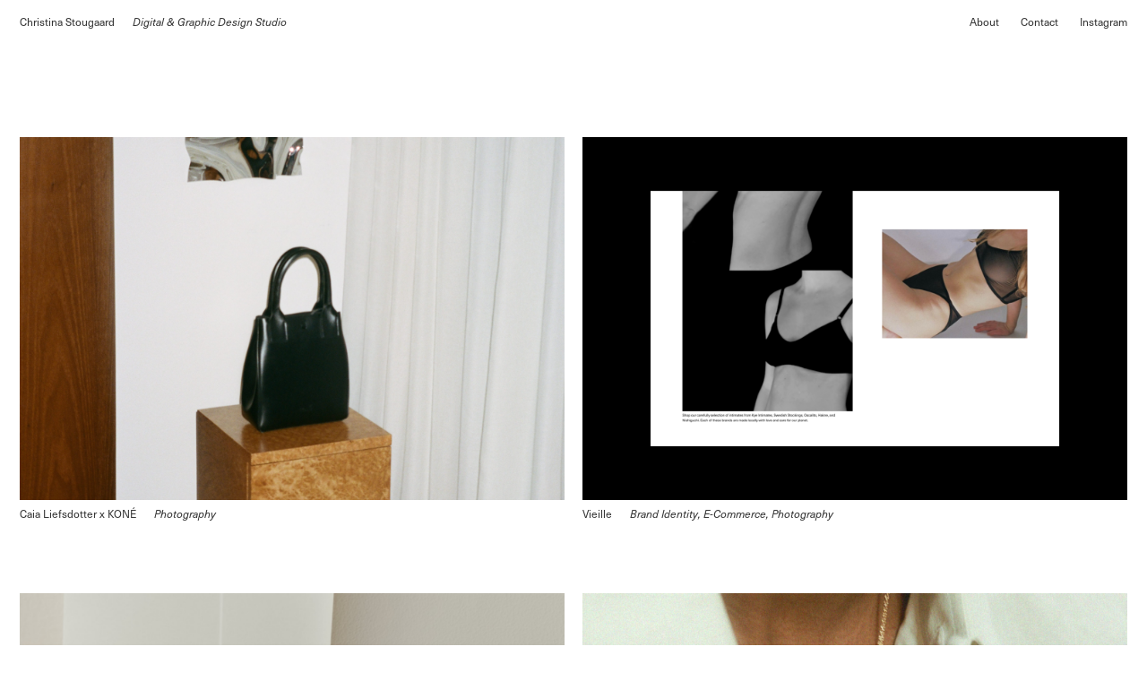

--- FILE ---
content_type: text/html; charset=UTF-8
request_url: https://christinastougaard.dk/
body_size: 5629
content:
<!DOCTYPE html>
<html lang="en-US">

<head>
  <meta charset="UTF-8">
  <meta name="viewport" content="width=device-width, initial-scale=1">
  <link rel="profile" href="http://gmpg.org/xfn/11">
  <link rel="pingback" href="https://christinastougaard.dk/xmlrpc.php">
  <link rel="stylesheet" href="https://use.typekit.net/ltj0tkl.css" rel="preload" as="font">

  <link rel="icon"
    href="https://christinastougaard.dk/wp-content/themes/christinastougaard/static/img/cropped-CHRISTINA_STOUGAARD_FAVICON-32x32.jpg"
    sizes="32x32" />
  <link rel="icon"
    href="https://christinastougaard.dk/wp-content/themes/christinastougaard/static/img/cropped-CHRISTINA_STOUGAARD_FAVICON-192x192.jpg"
    sizes="192x192" />
  <link rel="apple-touch-icon"
    href="https://christinastougaard.dk/wp-content/themes/christinastougaard/static/img/cropped-CHRISTINA_STOUGAARD_FAVICON-180x180.jpg" />
  <meta name="msapplication-TileImage"
    content="https://christinastougaard.dk/wp-content/themes/christinastougaard/static/img/cropped-CHRISTINA_STOUGAARD_FAVICON-270x270.jpg" />

  <script>
  document.documentElement.className += ' js-enabled';
  </script>
  <meta name='robots' content='index, follow, max-image-preview:large, max-snippet:-1, max-video-preview:-1' />

	<!-- This site is optimized with the Yoast SEO plugin v17.3 - https://yoast.com/wordpress/plugins/seo/ -->
	<title>Christina Stougaard</title>
	<meta name="description" content="Digital and graphic design studio, creating brand identity, editorial design, and digital experiences for the fashion and luxury industry." />
	<link rel="canonical" href="https://christinastougaard.dk/" />
	<meta property="og:locale" content="en_US" />
	<meta property="og:type" content="website" />
	<meta property="og:title" content="Christina Stougaard" />
	<meta property="og:description" content="Digital and graphic design studio, creating brand identity, editorial design, and digital experiences for the fashion and luxury industry." />
	<meta property="og:url" content="https://christinastougaard.dk/" />
	<meta property="og:site_name" content="Christina Stougaard" />
	<meta property="article:modified_time" content="2021-10-12T21:08:31+00:00" />
	<meta name="twitter:card" content="summary_large_image" />
	<script type="application/ld+json" class="yoast-schema-graph">{"@context":"https://schema.org","@graph":[{"@type":"WebSite","@id":"https://christinastougaard.dk/#website","url":"https://christinastougaard.dk/","name":"Christina Stougaard","description":"","potentialAction":[{"@type":"SearchAction","target":{"@type":"EntryPoint","urlTemplate":"https://christinastougaard.dk/?s={search_term_string}"},"query-input":"required name=search_term_string"}],"inLanguage":"en-US"},{"@type":"WebPage","@id":"https://christinastougaard.dk/#webpage","url":"https://christinastougaard.dk/","name":"Christina Stougaard","isPartOf":{"@id":"https://christinastougaard.dk/#website"},"datePublished":"2021-10-04T20:59:52+00:00","dateModified":"2021-10-12T21:08:31+00:00","description":"Digital and graphic design studio, creating brand identity, editorial design, and digital experiences for the fashion and luxury industry.","breadcrumb":{"@id":"https://christinastougaard.dk/#breadcrumb"},"inLanguage":"en-US","potentialAction":[{"@type":"ReadAction","target":["https://christinastougaard.dk/"]}]},{"@type":"BreadcrumbList","@id":"https://christinastougaard.dk/#breadcrumb","itemListElement":[{"@type":"ListItem","position":1,"name":"Home"}]}]}</script>
	<!-- / Yoast SEO plugin. -->


<link rel='dns-prefetch' href='//s.w.org' />
<link rel="alternate" type="application/rss+xml" title="Christina Stougaard &raquo; Feed" href="https://christinastougaard.dk/feed/" />
<link rel="alternate" type="application/rss+xml" title="Christina Stougaard &raquo; Comments Feed" href="https://christinastougaard.dk/comments/feed/" />
		<script type="text/javascript">
			window._wpemojiSettings = {"baseUrl":"https:\/\/s.w.org\/images\/core\/emoji\/13.1.0\/72x72\/","ext":".png","svgUrl":"https:\/\/s.w.org\/images\/core\/emoji\/13.1.0\/svg\/","svgExt":".svg","source":{"wpemoji":"https:\/\/christinastougaard.dk\/wp-includes\/js\/wp-emoji.js?ver=5.8.12","twemoji":"https:\/\/christinastougaard.dk\/wp-includes\/js\/twemoji.js?ver=5.8.12"}};
			/**
 * @output wp-includes/js/wp-emoji-loader.js
 */

( function( window, document, settings ) {
	var src, ready, ii, tests;

	// Create a canvas element for testing native browser support of emoji.
	var canvas = document.createElement( 'canvas' );
	var context = canvas.getContext && canvas.getContext( '2d' );

	/**
	 * Checks if two sets of Emoji characters render the same visually.
	 *
	 * @since 4.9.0
	 *
	 * @private
	 *
	 * @param {number[]} set1 Set of Emoji character codes.
	 * @param {number[]} set2 Set of Emoji character codes.
	 *
	 * @return {boolean} True if the two sets render the same.
	 */
	function emojiSetsRenderIdentically( set1, set2 ) {
		var stringFromCharCode = String.fromCharCode;

		// Cleanup from previous test.
		context.clearRect( 0, 0, canvas.width, canvas.height );
		context.fillText( stringFromCharCode.apply( this, set1 ), 0, 0 );
		var rendered1 = canvas.toDataURL();

		// Cleanup from previous test.
		context.clearRect( 0, 0, canvas.width, canvas.height );
		context.fillText( stringFromCharCode.apply( this, set2 ), 0, 0 );
		var rendered2 = canvas.toDataURL();

		return rendered1 === rendered2;
	}

	/**
	 * Detects if the browser supports rendering emoji or flag emoji.
	 *
	 * Flag emoji are a single glyph made of two characters, so some browsers
	 * (notably, Firefox OS X) don't support them.
	 *
	 * @since 4.2.0
	 *
	 * @private
	 *
	 * @param {string} type Whether to test for support of "flag" or "emoji".
	 *
	 * @return {boolean} True if the browser can render emoji, false if it cannot.
	 */
	function browserSupportsEmoji( type ) {
		var isIdentical;

		if ( ! context || ! context.fillText ) {
			return false;
		}

		/*
		 * Chrome on OS X added native emoji rendering in M41. Unfortunately,
		 * it doesn't work when the font is bolder than 500 weight. So, we
		 * check for bold rendering support to avoid invisible emoji in Chrome.
		 */
		context.textBaseline = 'top';
		context.font = '600 32px Arial';

		switch ( type ) {
			case 'flag':
				/*
				 * Test for Transgender flag compatibility. This flag is shortlisted for the Emoji 13 spec,
				 * but has landed in Twemoji early, so we can add support for it, too.
				 *
				 * To test for support, we try to render it, and compare the rendering to how it would look if
				 * the browser doesn't render it correctly (white flag emoji + transgender symbol).
				 */
				isIdentical = emojiSetsRenderIdentically(
					[ 0x1F3F3, 0xFE0F, 0x200D, 0x26A7, 0xFE0F ],
					[ 0x1F3F3, 0xFE0F, 0x200B, 0x26A7, 0xFE0F ]
				);

				if ( isIdentical ) {
					return false;
				}

				/*
				 * Test for UN flag compatibility. This is the least supported of the letter locale flags,
				 * so gives us an easy test for full support.
				 *
				 * To test for support, we try to render it, and compare the rendering to how it would look if
				 * the browser doesn't render it correctly ([U] + [N]).
				 */
				isIdentical = emojiSetsRenderIdentically(
					[ 0xD83C, 0xDDFA, 0xD83C, 0xDDF3 ],
					[ 0xD83C, 0xDDFA, 0x200B, 0xD83C, 0xDDF3 ]
				);

				if ( isIdentical ) {
					return false;
				}

				/*
				 * Test for English flag compatibility. England is a country in the United Kingdom, it
				 * does not have a two letter locale code but rather an five letter sub-division code.
				 *
				 * To test for support, we try to render it, and compare the rendering to how it would look if
				 * the browser doesn't render it correctly (black flag emoji + [G] + [B] + [E] + [N] + [G]).
				 */
				isIdentical = emojiSetsRenderIdentically(
					[ 0xD83C, 0xDFF4, 0xDB40, 0xDC67, 0xDB40, 0xDC62, 0xDB40, 0xDC65, 0xDB40, 0xDC6E, 0xDB40, 0xDC67, 0xDB40, 0xDC7F ],
					[ 0xD83C, 0xDFF4, 0x200B, 0xDB40, 0xDC67, 0x200B, 0xDB40, 0xDC62, 0x200B, 0xDB40, 0xDC65, 0x200B, 0xDB40, 0xDC6E, 0x200B, 0xDB40, 0xDC67, 0x200B, 0xDB40, 0xDC7F ]
				);

				return ! isIdentical;
			case 'emoji':
				/*
				 * Burning Love: Just a hunk, a hunk of burnin' love.
				 *
				 *  To test for Emoji 13.1 support, try to render a new emoji: Heart on Fire!
				 *
				 * The Heart on Fire emoji is a ZWJ sequence combining ❤️ Red Heart, a Zero Width Joiner and 🔥 Fire.
				 *
				 * 0x2764, 0xfe0f == Red Heart emoji.
				 * 0x200D == Zero-Width Joiner (ZWJ) that links the two code points for the new emoji or
				 * 0x200B == Zero-Width Space (ZWS) that is rendered for clients not supporting the new emoji.
				 * 0xD83D, 0xDD25 == Fire.
				 *
				 * When updating this test for future Emoji releases, ensure that individual emoji that make up the
				 * sequence come from older emoji standards.
				 */
				isIdentical = emojiSetsRenderIdentically(
					[0x2764, 0xfe0f, 0x200D, 0xD83D, 0xDD25],
					[0x2764, 0xfe0f, 0x200B, 0xD83D, 0xDD25]
				);

				return ! isIdentical;
		}

		return false;
	}

	/**
	 * Adds a script to the head of the document.
	 *
	 * @ignore
	 *
	 * @since 4.2.0
	 *
	 * @param {Object} src The url where the script is located.
	 * @return {void}
	 */
	function addScript( src ) {
		var script = document.createElement( 'script' );

		script.src = src;
		script.defer = script.type = 'text/javascript';
		document.getElementsByTagName( 'head' )[0].appendChild( script );
	}

	tests = Array( 'flag', 'emoji' );

	settings.supports = {
		everything: true,
		everythingExceptFlag: true
	};

	/*
	 * Tests the browser support for flag emojis and other emojis, and adjusts the
	 * support settings accordingly.
	 */
	for( ii = 0; ii < tests.length; ii++ ) {
		settings.supports[ tests[ ii ] ] = browserSupportsEmoji( tests[ ii ] );

		settings.supports.everything = settings.supports.everything && settings.supports[ tests[ ii ] ];

		if ( 'flag' !== tests[ ii ] ) {
			settings.supports.everythingExceptFlag = settings.supports.everythingExceptFlag && settings.supports[ tests[ ii ] ];
		}
	}

	settings.supports.everythingExceptFlag = settings.supports.everythingExceptFlag && ! settings.supports.flag;

	// Sets DOMReady to false and assigns a ready function to settings.
	settings.DOMReady = false;
	settings.readyCallback = function() {
		settings.DOMReady = true;
	};

	// When the browser can not render everything we need to load a polyfill.
	if ( ! settings.supports.everything ) {
		ready = function() {
			settings.readyCallback();
		};

		/*
		 * Cross-browser version of adding a dom ready event.
		 */
		if ( document.addEventListener ) {
			document.addEventListener( 'DOMContentLoaded', ready, false );
			window.addEventListener( 'load', ready, false );
		} else {
			window.attachEvent( 'onload', ready );
			document.attachEvent( 'onreadystatechange', function() {
				if ( 'complete' === document.readyState ) {
					settings.readyCallback();
				}
			} );
		}

		src = settings.source || {};

		if ( src.concatemoji ) {
			addScript( src.concatemoji );
		} else if ( src.wpemoji && src.twemoji ) {
			addScript( src.twemoji );
			addScript( src.wpemoji );
		}
	}

} )( window, document, window._wpemojiSettings );
		</script>
		<style type="text/css">
img.wp-smiley,
img.emoji {
	display: inline !important;
	border: none !important;
	box-shadow: none !important;
	height: 1em !important;
	width: 1em !important;
	margin: 0 .07em !important;
	vertical-align: -0.1em !important;
	background: none !important;
	padding: 0 !important;
}
</style>
	<link rel='stylesheet' id='wp-block-library-css'  href='https://christinastougaard.dk/wp-includes/css/dist/block-library/style.css?ver=5.8.12' type='text/css' media='all' />
<link rel='stylesheet' id='base-css-css'  href='https://christinastougaard.dk/wp-content/themes/christinastougaard/static/css/base.css?ver=5.8.12' type='text/css' media='all' />
<link rel='stylesheet' id='fonts-css-css'  href='https://christinastougaard.dk/wp-content/themes/christinastougaard/static/fonts/fonts.css?ver=5.8.12' type='text/css' media='all' />
<link rel='stylesheet' id='main-css-css'  href='https://christinastougaard.dk/wp-content/themes/christinastougaard/dist/main.css?ver=1634060261' type='text/css' media='all' />
<link rel="https://api.w.org/" href="https://christinastougaard.dk/wp-json/" /><link rel="alternate" type="application/json" href="https://christinastougaard.dk/wp-json/wp/v2/pages/16" /><link rel="EditURI" type="application/rsd+xml" title="RSD" href="https://christinastougaard.dk/xmlrpc.php?rsd" />
<link rel="wlwmanifest" type="application/wlwmanifest+xml" href="https://christinastougaard.dk/wp-includes/wlwmanifest.xml" /> 
<meta name="generator" content="WordPress 5.8.12" />
<link rel='shortlink' href='https://christinastougaard.dk/' />
<link rel="alternate" type="application/json+oembed" href="https://christinastougaard.dk/wp-json/oembed/1.0/embed?url=https%3A%2F%2Fchristinastougaard.dk%2F" />
<link rel="alternate" type="text/xml+oembed" href="https://christinastougaard.dk/wp-json/oembed/1.0/embed?url=https%3A%2F%2Fchristinastougaard.dk%2F&#038;format=xml" />
</head>

<body class="home page-template-default page page-id-16">

  <header class="Header" role="banner">
    <div class="page-grid">
      <div class="header-main">
        <div class="header-main-outer">
          <div class="header-main-inner">
            <a href="/" class="main-title">Christina Stougaard</a>
            <p class="italic">Digital & Graphic Design Studio</p>
          </div>

          <div class="hamburger-button-container">
            <button class="hamburger-button">
              <img class="hamburger-icon"
                src="https://christinastougaard.dk/wp-content/themes/christinastougaard/static/img/Burger_Menu_thin.svg" alt="Open menu">
              <img class="close-icon" src="https://christinastougaard.dk/wp-content/themes/christinastougaard/static/img/close-thin.svg"
                alt="Close menu">
            </button>
          </div>
        </div>

        <div class="header-right">
          <a href="/about" class="nav-link">About</a>
          <a href="mailto:mail@christinastougaard.dk" class="nav-link">Contact</a>
          <a href="https://www.instagram.com/christinastougaardstudio/" target="_blank" class="nav-link">Instagram</a>
        </div>
      </div>
    </div>
  </header>
<main class="Main" role="main">

  <section class="projects-section">
    <div class="page-grid">

                  <div class="project-item-container">
        <a href="https://christinastougaard.dk/caia-leifsdotter-x-kone/" class="project-item-image-link">
          <img src="https://christinastougaard.dk/wp-content/uploads/2025/11/Caia_Kone_cover-1.png" srcset="https://christinastougaard.dk/wp-content/uploads/2025/11/Caia_Kone_cover-1.png 3840w, https://christinastougaard.dk/wp-content/uploads/2025/11/Caia_Kone_cover-1-300x200.png 300w, https://christinastougaard.dk/wp-content/uploads/2025/11/Caia_Kone_cover-1-1024x683.png 1024w, https://christinastougaard.dk/wp-content/uploads/2025/11/Caia_Kone_cover-1-768x512.png 768w, https://christinastougaard.dk/wp-content/uploads/2025/11/Caia_Kone_cover-1-1536x1024.png 1536w, https://christinastougaard.dk/wp-content/uploads/2025/11/Caia_Kone_cover-1-2048x1365.png 2048w" alt=""
            class="project-item-image">
        </a>
        <div class="project-item-description">
          <p class="client">Caia Liefsdotter x KONÉ</p>
          <p class="tags italic">Photography</p>
        </div>
      </div>
            <div class="project-item-container">
        <a href="https://christinastougaard.dk/vieille/" class="project-item-image-link">
          <img src="https://christinastougaard.dk/wp-content/uploads/2025/11/Vieille_desktop_02.png" srcset="https://christinastougaard.dk/wp-content/uploads/2025/11/Vieille_desktop_02.png 3840w, https://christinastougaard.dk/wp-content/uploads/2025/11/Vieille_desktop_02-300x200.png 300w, https://christinastougaard.dk/wp-content/uploads/2025/11/Vieille_desktop_02-1024x683.png 1024w, https://christinastougaard.dk/wp-content/uploads/2025/11/Vieille_desktop_02-768x512.png 768w, https://christinastougaard.dk/wp-content/uploads/2025/11/Vieille_desktop_02-1536x1024.png 1536w, https://christinastougaard.dk/wp-content/uploads/2025/11/Vieille_desktop_02-2048x1365.png 2048w" alt=""
            class="project-item-image">
        </a>
        <div class="project-item-description">
          <p class="client">Vieille</p>
          <p class="tags italic">Brand Identity, E-Commerce, Photography</p>
        </div>
      </div>
            <div class="project-item-container">
        <a href="https://christinastougaard.dk/difuse/" class="project-item-image-link">
          <img src="https://christinastougaard.dk/wp-content/uploads/2025/11/Difuse-02-cover.png" srcset="https://christinastougaard.dk/wp-content/uploads/2025/11/Difuse-02-cover.png 3840w, https://christinastougaard.dk/wp-content/uploads/2025/11/Difuse-02-cover-300x200.png 300w, https://christinastougaard.dk/wp-content/uploads/2025/11/Difuse-02-cover-1024x683.png 1024w, https://christinastougaard.dk/wp-content/uploads/2025/11/Difuse-02-cover-768x512.png 768w, https://christinastougaard.dk/wp-content/uploads/2025/11/Difuse-02-cover-1536x1024.png 1536w, https://christinastougaard.dk/wp-content/uploads/2025/11/Difuse-02-cover-2048x1365.png 2048w" alt=""
            class="project-item-image">
        </a>
        <div class="project-item-description">
          <p class="client">DIFUSË</p>
          <p class="tags italic">Brand Identity, E-Commerce, Packaging</p>
        </div>
      </div>
            <div class="project-item-container">
        <a href="https://christinastougaard.dk/kultur5/" class="project-item-image-link">
          <img src="https://christinastougaard.dk/wp-content/uploads/2023/03/Frame-66878.jpg" srcset="https://christinastougaard.dk/wp-content/uploads/2023/03/Frame-66878.jpg 2490w, https://christinastougaard.dk/wp-content/uploads/2023/03/Frame-66878-300x200.jpg 300w, https://christinastougaard.dk/wp-content/uploads/2023/03/Frame-66878-1024x683.jpg 1024w, https://christinastougaard.dk/wp-content/uploads/2023/03/Frame-66878-768x512.jpg 768w, https://christinastougaard.dk/wp-content/uploads/2023/03/Frame-66878-1536x1024.jpg 1536w, https://christinastougaard.dk/wp-content/uploads/2023/03/Frame-66878-2048x1365.jpg 2048w" alt=""
            class="project-item-image">
        </a>
        <div class="project-item-description">
          <p class="client">Kultur5</p>
          <p class="tags italic">E-Commerce</p>
        </div>
      </div>
            <div class="project-item-container">
        <a href="https://christinastougaard.dk/bernadette-flindt/" class="project-item-image-link">
          <img src="https://christinastougaard.dk/wp-content/uploads/2022/08/Bernadette_Flindt_personal_note_01-2.png" srcset="https://christinastougaard.dk/wp-content/uploads/2022/08/Bernadette_Flindt_personal_note_01-2.png 1800w, https://christinastougaard.dk/wp-content/uploads/2022/08/Bernadette_Flindt_personal_note_01-2-300x200.png 300w, https://christinastougaard.dk/wp-content/uploads/2022/08/Bernadette_Flindt_personal_note_01-2-1024x683.png 1024w, https://christinastougaard.dk/wp-content/uploads/2022/08/Bernadette_Flindt_personal_note_01-2-768x512.png 768w, https://christinastougaard.dk/wp-content/uploads/2022/08/Bernadette_Flindt_personal_note_01-2-1536x1024.png 1536w" alt=""
            class="project-item-image">
        </a>
        <div class="project-item-description">
          <p class="client">Bernadette Flindt</p>
          <p class="tags italic">Brand Identity, E-Commerce, Print Design</p>
        </div>
      </div>
            <div class="project-item-container">
        <a href="https://christinastougaard.dk/lex-brand-identity/" class="project-item-image-link">
          <img src="https://christinastougaard.dk/wp-content/uploads/2021/10/Christina_Stougaard_LEX_Branding_Cover-1-2048x1365-1.jpg" srcset="https://christinastougaard.dk/wp-content/uploads/2021/10/Christina_Stougaard_LEX_Branding_Cover-1-2048x1365-1.jpg 2048w, https://christinastougaard.dk/wp-content/uploads/2021/10/Christina_Stougaard_LEX_Branding_Cover-1-2048x1365-1-300x200.jpg 300w, https://christinastougaard.dk/wp-content/uploads/2021/10/Christina_Stougaard_LEX_Branding_Cover-1-2048x1365-1-1024x683.jpg 1024w, https://christinastougaard.dk/wp-content/uploads/2021/10/Christina_Stougaard_LEX_Branding_Cover-1-2048x1365-1-768x512.jpg 768w, https://christinastougaard.dk/wp-content/uploads/2021/10/Christina_Stougaard_LEX_Branding_Cover-1-2048x1365-1-1536x1024.jpg 1536w" alt=""
            class="project-item-image">
        </a>
        <div class="project-item-description">
          <p class="client">LEX</p>
          <p class="tags italic">Brand Identity, E-Commerce, Print Design</p>
        </div>
      </div>
            <div class="project-item-container">
        <a href="https://christinastougaard.dk/natalie-marie-gehrels-brand-identity/" class="project-item-image-link">
          <img src="https://christinastougaard.dk/wp-content/uploads/2021/10/Christina_Stougaard_NMG_LABEL_COVER-3-2048x1365-1.jpg" srcset="https://christinastougaard.dk/wp-content/uploads/2021/10/Christina_Stougaard_NMG_LABEL_COVER-3-2048x1365-1.jpg 2048w, https://christinastougaard.dk/wp-content/uploads/2021/10/Christina_Stougaard_NMG_LABEL_COVER-3-2048x1365-1-300x200.jpg 300w, https://christinastougaard.dk/wp-content/uploads/2021/10/Christina_Stougaard_NMG_LABEL_COVER-3-2048x1365-1-1024x683.jpg 1024w, https://christinastougaard.dk/wp-content/uploads/2021/10/Christina_Stougaard_NMG_LABEL_COVER-3-2048x1365-1-768x512.jpg 768w, https://christinastougaard.dk/wp-content/uploads/2021/10/Christina_Stougaard_NMG_LABEL_COVER-3-2048x1365-1-1536x1024.jpg 1536w" alt=""
            class="project-item-image">
        </a>
        <div class="project-item-description">
          <p class="client">Natalie Marie Gehrels</p>
          <p class="tags italic">Brand Identity</p>
        </div>
      </div>
            <div class="project-item-container">
        <a href="https://christinastougaard.dk/ouruse-branding/" class="project-item-image-link">
          <img src="https://christinastougaard.dk/wp-content/uploads/2021/10/Christina_Stougaard_Ouruse_Cover-1-2048x1365-1.jpg" srcset="https://christinastougaard.dk/wp-content/uploads/2021/10/Christina_Stougaard_Ouruse_Cover-1-2048x1365-1.jpg 2048w, https://christinastougaard.dk/wp-content/uploads/2021/10/Christina_Stougaard_Ouruse_Cover-1-2048x1365-1-300x200.jpg 300w, https://christinastougaard.dk/wp-content/uploads/2021/10/Christina_Stougaard_Ouruse_Cover-1-2048x1365-1-1024x683.jpg 1024w, https://christinastougaard.dk/wp-content/uploads/2021/10/Christina_Stougaard_Ouruse_Cover-1-2048x1365-1-768x512.jpg 768w, https://christinastougaard.dk/wp-content/uploads/2021/10/Christina_Stougaard_Ouruse_Cover-1-2048x1365-1-1536x1024.jpg 1536w" alt=""
            class="project-item-image">
        </a>
        <div class="project-item-description">
          <p class="client">Ouruse</p>
          <p class="tags italic">Brand Identity</p>
        </div>
      </div>
      
      
      


    </div>
  </section>

</main><!-- .Main -->

<footer class="Footer " role="contentinfo">
  <div class="page-grid ">
    <a
      class="to-top-button ">
      <img src="https://christinastougaard.dk/wp-content/themes/christinastougaard/static/img/Arrow-thin.svg" alt="Go to top"
        class="arrow-up">
      Menu
    </a>
    <a href="/"
      class="projects-button display-none">
      <img src="https://christinastougaard.dk/wp-content/themes/christinastougaard/static/img/Arrow-thin.svg" alt="Go to top"
        class="arrow-left">
      All
      Projects</a>
    <p class="copyright">Copyright
      Christina
      Stougaard</p>
  </div>
</footer>

<script type='text/javascript' src='https://christinastougaard.dk/wp-includes/js/jquery/jquery.js?ver=3.6.0' id='jquery-core-js'></script>
<script type='text/javascript' src='https://christinastougaard.dk/wp-includes/js/jquery/jquery-migrate.js?ver=3.3.2' id='jquery-migrate-js'></script>
<script type='text/javascript' src='https://christinastougaard.dk/wp-content/themes/christinastougaard/dist/main.js?ver=1634060261' id='main-js-js'></script>
<script type='text/javascript' src='https://christinastougaard.dk/wp-includes/js/wp-embed.js?ver=5.8.12' id='wp-embed-js'></script>



</body>

</html>

--- FILE ---
content_type: text/css
request_url: https://christinastougaard.dk/wp-content/themes/christinastougaard/static/fonts/fonts.css?ver=5.8.12
body_size: 42
content:
/*FONTS*/
/* @font-face {
  font-family: "Poppins Regular";
  src: url("Poppins-Regular.woff2") format("woff2"),
    url("Poppins-Regular.woff") format("woff"),
    url("Poppins-Regular.ttf") format("truetype"),
    url("Poppins-Regular.otf") format("opentype");
} */


--- FILE ---
content_type: text/css
request_url: https://christinastougaard.dk/wp-content/themes/christinastougaard/dist/main.css?ver=1634060261
body_size: 1931
content:
/**
 * Colours
 */
/**
 * Font families
 */
/**
 * Font sizes
 */
/**
 * Breakpoints
 */
.page-grid {
  display: -ms-grid;
  display: grid;
  -ms-grid-columns: (1fr)[12];
  grid-template-columns: repeat(12, 1fr);
  width: 100%;
  grid-column-gap: 20px;
  margin-left: auto;
  margin-right: auto;
  padding-left: 22px;
  padding-right: 22px;
  box-sizing: border-box;
}
@media screen and (max-width: 901px) {
  .page-grid {
    padding-left: 14px;
    padding-right: 14px;
  }
}

*:not(form):not(:input) {
  -webkit-font-smoothing: antialiased;
  text-rendering: optimizeLegibility;
}

h1,
h2,
h3,
p,
a,
span {
  font-size: 12px;
  line-height: 18px;
  font-family: sans-serif;
  color: #333333;
  font-weight: 400;
  font-family: neue-haas-unica, sans-serif;
  font-weight: 400;
  font-style: normal;
}

a {
  text-decoration: none;
}
a:hover {
  text-decoration: none;
}

.label {
  text-transform: uppercase;
  margin-bottom: 18px;
}

.italic {
  font-style: italic;
}

/* body {
  padding-top: 13px;
} */
body.nav-open {
  overflow: hidden;
}
body.nav-open header.Header {
  height: 100vh;
  background-color: white;
}
@media screen and (max-width: 901px) {
  body.nav-open header.Header .header-right {
    display: flex;
  }
}
body.nav-open header.Header .hamburger-icon {
  display: none;
}
body.nav-open header.Header .close-icon {
  display: block !important;
}

header.Header {
  padding-top: 15px;
}
@media screen and (max-width: 901px) {
  header.Header {
    padding-top: 14px;
  }
}
header.Header .page-grid .header-main {
  -ms-grid-column-span: 12;
  grid-column: span 12;
}
@media screen and (min-width: 901px) {
  header.Header .page-grid .header-main {
    display: flex;
    justify-content: space-between;
  }
}
header.Header .page-grid .header-main .header-main-outer {
  display: flex;
  justify-content: space-between;
  align-items: center;
}
header.Header .page-grid .header-main-inner {
  display: flex;
}
@media screen and (max-width: 901px) {
  header.Header .page-grid .header-main-inner {
    flex-direction: column;
  }
}
header.Header .page-grid .header-main-inner a {
  margin-right: 20px;
}
header.Header .page-grid .hamburger-button-container {
  z-index: 20;
  transform: translateX(8px);
}
@media screen and (min-width: 901px) {
  header.Header .page-grid .hamburger-button-container {
    display: none;
  }
}
header.Header .page-grid .hamburger-button-container button {
  cursor: pointer;
  -webkit-appearance: none;
  -moz-appearance: none;
  border: 0;
  background-color: unset;
}
header.Header .page-grid .hamburger-button-container img {
  width: 26px;
  pointer-events: none;
}
header.Header .page-grid .hamburger-button-container .close-icon {
  display: none;
}
header.Header .page-grid .header-right {
  -ms-grid-column-span: 6;
  grid-column: span 6;
  display: flex;
}
@media screen and (min-width: 901px) {
  header.Header .page-grid .header-right {
    justify-content: flex-end;
  }
}
@media screen and (max-width: 901px) {
  header.Header .page-grid .header-right {
    flex-direction: column;
    padding-top: 80px;
    display: none;
  }
}
header.Header .page-grid .header-right a {
  display: inline-block;
  width: -webkit-fit-content;
  width: -moz-fit-content;
  width: fit-content;
  position: relative;
}
@media screen and (max-width: 901px) {
  header.Header .page-grid .header-right a {
    margin-bottom: 15px;
  }
}
@media screen and (min-width: 901px) {
  header.Header .page-grid .header-right a {
    margin-left: 24px;
  }
}
@media screen and (min-width: 901px) {
  header.Header .page-grid .header-right a:hover::after {
    content: "";
    position: absolute;
    bottom: -1px;
    left: 0;
    height: 1px;
    width: 100%;
    background-color: #333333;
  }
}

footer {
  padding-top: 60px;
  padding-bottom: 15px;
  width: 100%;
}
footer.position-absolute {
  position: absolute;
  bottom: 0;
}
footer .to-top-button,
footer .projects-button {
  display: flex;
  align-items: center;
  -ms-grid-row: 1;
  grid-row: 1;
  -ms-grid-column-span: 6;
  grid-column: span 6;
  cursor: pointer;
}
footer .to-top-button.display-none,
footer .projects-button.display-none {
  display: none;
}
footer .to-top-button img,
footer .projects-button img {
  width: 25px;
  transform: rotate(-90deg);
  margin-left: -7px;
}
footer .to-top-button img.arrow-left,
footer .projects-button img.arrow-left {
  transform: rotate(-180deg);
}
footer .copyright {
  -ms-grid-row: 1;
  grid-row: 1;
  -ms-grid-column-span: 12;
  grid-column: span 12;
  text-align: right;
  width: 100%;
  margin-top: auto;
  margin-bottom: auto;
}

/**
 * Button
 *
 * General button styles
 */
section.projects-section {
  margin-top: 120px;
}
@media screen and (max-width: 901px) {
  section.projects-section {
    margin-top: 60px;
  }
}
section.projects-section .page-grid .project-item-container {
  -ms-grid-column-span: 6;
  grid-column: span 6;
  margin-bottom: 80px;
}
@media screen and (max-width: 901px) {
  section.projects-section .page-grid .project-item-container {
    -ms-grid-column-span: 12;
    grid-column: span 12;
    margin-bottom: 40px;
  }
}
section.projects-section .page-grid .project-item-container:last-of-type {
  margin-bottom: 0 !important;
}
section.projects-section .page-grid .project-item-container img {
  width: 100%;
  margin-bottom: 6px;
}
section.projects-section .page-grid .project-item-container .project-item-description {
  display: flex;
}
section.projects-section .page-grid .project-item-container .project-item-description .tags {
  margin-left: 20px;
}

section.about-page-content {
  margin-top: 120px;
}
@media screen and (max-width: 901px) {
  section.about-page-content {
    margin-top: 60px;
  }
}
section.about-page-content .page-grid .description {
  -ms-grid-column-span: 6;
  grid-column: span 6;
  max-width: 334px;
}
@media screen and (max-width: 901px) {
  section.about-page-content .page-grid .description {
    -ms-grid-column-span: 12;
    grid-column: span 12;
    margin-bottom: 30px;
  }
}
section.about-page-content .page-grid .services {
  -ms-grid-column: 7;
  -ms-grid-column-span: 3;
  grid-column: 7/10;
}
@media screen and (max-width: 901px) {
  section.about-page-content .page-grid .services {
    -ms-grid-column-span: 12;
    grid-column: span 12;
  }
}
section.about-page-content .page-grid .contact {
  -ms-grid-column: 10;
  -ms-grid-column-span: 3;
  grid-column: 10/13;
}
@media screen and (max-width: 901px) {
  section.about-page-content .page-grid .contact {
    -ms-grid-column-span: 12;
    grid-column: span 12;
  }
}
@media screen and (max-width: 901px) {
  section.about-page-content .page-grid .services {
    margin-right: 0;
    margin-bottom: 30px;
  }
}
section.about-page-content .page-grid .contact .email-container {
  margin-bottom: 18px;
}
section.about-page-content .page-grid .contact a {
  position: relative;
}
section.about-page-content .page-grid .contact a:hover::after {
  content: "";
  position: absolute;
  bottom: -1px;
  left: 0;
  height: 1px;
  width: 100%;
  background-color: #333333;
}

.project-page-top {
  margin-top: 120px;
  margin-bottom: 120px;
}
@media screen and (max-width: 901px) {
  .project-page-top {
    margin-top: 60px;
    margin-bottom: 60px;
  }
}
.project-page-top .page-grid .left-container {
  -ms-grid-column: 3;
  -ms-grid-column-span: 4;
  grid-column: 3/7;
}
@media screen and (max-width: 901px) {
  .project-page-top .page-grid .left-container {
    -ms-grid-column-span: 12;
    grid-column: span 12;
    max-width: 350px;
  }
}
@media screen and (max-width: 901px) {
  .project-page-top .page-grid .left-container .client-container,
.project-page-top .page-grid .left-container .services-container {
    margin-bottom: 15px;
  }
}
.project-page-top .page-grid .right-container {
  -ms-grid-column: 7;
  -ms-grid-column-span: 4;
  grid-column: 7/11;
}
@media screen and (max-width: 901px) {
  .project-page-top .page-grid .right-container {
    -ms-grid-column-span: 12;
    grid-column: span 12;
    max-width: 350px;
  }
}
.project-page-top .page-grid .right-container .description {
  margin-bottom: 15px;
}
.project-page-top .page-grid .right-container a {
  position: relative;
}
.project-page-top .page-grid .right-container a::after {
  content: "";
  position: absolute;
  bottom: -1px;
  left: 0;
  height: 1px;
  width: 100%;
  background-color: #333333;
}
.project-page-top .page-grid .right-container a:hover::after {
  background-color: unset;
}
.project-page-top .page-grid .right-container,
.project-page-top .page-grid .left-container {
  max-width: 450px;
}

section.image-section {
  margin-bottom: 150px;
}
section.image-section:last-of-type .project-image:last-of-type {
  margin-bottom: 0 !important;
}
@media screen and (max-width: 901px) {
  section.image-section {
    margin-bottom: 0px;
  }
}
section.image-section .page-grid img,
section.image-section .page-grid video {
  -ms-grid-column-span: 12;
  grid-column: span 12;
  width: 100%;
  height: auto;
}
@media screen and (max-width: 901px) {
  section.image-section .page-grid img,
section.image-section .page-grid video {
    margin-bottom: 40px;
  }
}
section.image-section .page-grid img.small.left,
section.image-section .page-grid video.small.left {
  -ms-grid-column: 1;
  -ms-grid-column-span: 3;
  grid-column: 1/4;
}
@media screen and (max-width: 901px) {
  section.image-section .page-grid img.small.left,
section.image-section .page-grid video.small.left {
    -ms-grid-column: 1;
    -ms-grid-column-span: 4;
    grid-column: 1/5;
  }
}
@media screen and (min-width: 901px) {
  section.image-section .page-grid img.small.left,
section.image-section .page-grid video.small.left {
    -ms-grid-row: 1;
    grid-row: 1;
  }
}
@media screen and (max-width: 512px) {
  section.image-section .page-grid img.small.left,
section.image-section .page-grid video.small.left {
    -ms-grid-column: 1;
    -ms-grid-column-span: 6;
    grid-column: 1/7;
  }
}
section.image-section .page-grid img.small.right,
section.image-section .page-grid video.small.right {
  -ms-grid-column: 10;
  -ms-grid-column-span: 3;
  grid-column: 10/13;
}
@media screen and (max-width: 901px) {
  section.image-section .page-grid img.small.right,
section.image-section .page-grid video.small.right {
    -ms-grid-column: 9;
    -ms-grid-column-span: 4;
    grid-column: 9/13;
  }
}
@media screen and (max-width: 512px) {
  section.image-section .page-grid img.small.right,
section.image-section .page-grid video.small.right {
    -ms-grid-column: 7;
    -ms-grid-column-span: 6;
    grid-column: 7/13;
  }
}
section.image-section .page-grid img.small.center,
section.image-section .page-grid video.small.center {
  -ms-grid-column: 4 !important;
  -ms-grid-column-span: 6 !important;
  grid-column: 4/10 !important;
}
@media screen and (min-width: 512px) {
  section.image-section .page-grid img.small.center,
section.image-section .page-grid video.small.center {
    -ms-grid-column: 5 !important;
    -ms-grid-column-span: 4 !important;
    grid-column: 5/9 !important;
  }
}
@media screen and (min-width: 901px) {
  section.image-section .page-grid img.small.center,
section.image-section .page-grid video.small.center {
    padding: 0 12.5%;
  }
}
@media screen and (min-width: 512px) {
  section.image-section .page-grid img.medium,
section.image-section .page-grid video.medium {
    -ms-grid-row: 1 !important;
    grid-row: 1 !important;
  }
}
@media screen and (min-width: 512px) {
  section.image-section .page-grid img.medium.right,
section.image-section .page-grid video.medium.right {
    -ms-grid-column: 9;
    -ms-grid-column-span: 4;
    grid-column: 9/13;
  }
}
@media screen and (min-width: 512px) {
  section.image-section .page-grid img.medium.left,
section.image-section .page-grid video.medium.left {
    -ms-grid-column: 1 !important;
    -ms-grid-column-span: 4 !important;
    grid-column: 1/5 !important;
  }
}
@media screen and (min-width: 512px) {
  section.image-section .page-grid img.medium.center,
section.image-section .page-grid video.medium.center {
    -ms-grid-column: 5 !important;
    -ms-grid-column-span: 4 !important;
    grid-column: 5/9 !important;
  }
}
section.image-section .page-grid img.large.left,
section.image-section .page-grid video.large.left {
  -ms-grid-column: 1;
  -ms-grid-column-span: 8;
  grid-column: 1/9;
}
section.image-section .page-grid img.large.right,
section.image-section .page-grid video.large.right {
  -ms-grid-column: 5;
  -ms-grid-column-span: 8;
  grid-column: 5/13;
}
section.image-section .page-grid img.large.center,
section.image-section .page-grid video.large.center {
  -ms-grid-column: 3;
  -ms-grid-column-span: 8;
  grid-column: 3/11;
}
@media screen and (max-width: 901px) {
  section.image-section .page-grid img.large,
section.image-section .page-grid video.large {
    -ms-grid-column-span: 12 !important;
    grid-column: span 12 !important;
  }
}

/*# sourceMappingURL=/main.css.map */

--- FILE ---
content_type: image/svg+xml
request_url: https://christinastougaard.dk/wp-content/themes/christinastougaard/static/img/Arrow-thin.svg
body_size: 2057
content:
<?xml version="1.0" encoding="utf-8"?>
<!-- Generator: Adobe Illustrator 24.0.3, SVG Export Plug-In . SVG Version: 6.00 Build 0)  -->
<svg version="1.1" id="Layer_1" xmlns="http://www.w3.org/2000/svg" xmlns:xlink="http://www.w3.org/1999/xlink" x="0px" y="0px"
	 viewBox="0 0 24 24" style="enable-background:new 0 0 24 24;" xml:space="preserve">
<style type="text/css">
	.st0{fill-rule:evenodd;clip-rule:evenodd;}
</style>
<g>
	<g>
		<g>
			<path class="st0" d="M15.5,12.2l-3.6,3l0.3,0.4l4.4-3.6l-4.4-3.6l-0.3,0.4l3.6,3H8.1v0.5C8.1,12.2,15.5,12.2,15.5,12.2z"/>
			<path d="M12.1,15.8l-0.4-0.5l3.5-2.9H8v-0.7h7.1l-3.5-2.9l0.4-0.5l0.1,0.1l4.4,3.7L12.1,15.8z M11.9,15.3l0.2,0.2l4.2-3.5
				l-4.2-3.5l-0.2,0.2l3.8,3.1H8.2v0.3h7.5L11.9,15.3z"/>
		</g>
		<g>
			<path d="M12.1,15.8l-0.5-0.6l3.5-2.9H8v-0.7h7.1l-3.5-2.9l0.5-0.6l4.6,3.8L12.1,15.8z M12,15.3l0.2,0.2l4.2-3.5l-4.2-3.5L12,8.7
				l3.8,3.2H8.2v0.2h7.6L12,15.3z"/>
			<path d="M12.1,15.9l-0.6-0.7l3.3-2.8H7.9v-0.9h6.9l-3.3-2.8l0.6-0.7l0.1,0.1l4.7,3.9L12.1,15.9z M11.8,15.3l0.3,0.4l4.4-3.7
				l-4.4-3.7l-0.3,0.4l3.6,3H8.1v0.5h7.3L11.8,15.3z M12.1,15.6l-0.3-0.3l3.7-3H8.2v-0.4h7.4l-3.7-3l0.3-0.3l0.1,0.1l4.2,3.5
				L12.1,15.6z M12.1,15.3L12.1,15.3l4-3.3l-4-3.3l0,0l3.9,3.3H8.3v0h7.8L12.1,15.3z"/>
		</g>
	</g>
	<g>
		<g>
			<path d="M12.1,15.7l-0.4-0.4l0,0l3.6-2.9H8.1v-0.6h7.2l-3.6-3l0.4-0.4l4.4,3.7l0,0L12.1,15.7z M11.9,15.3l0.3,0.3l4.3-3.6
				l-4.3-3.6l-0.3,0.3l3.7,3.1H8.2v0.4h7.4L11.9,15.3z"/>
			<path d="M12.1,15.8l-0.5-0.6l0.1-0.1l3.3-2.8H8v-0.8h7.1l-3.5-2.9l0.5-0.6l0.1,0.1l4.5,3.8l-0.1,0.1L12.1,15.8z M12,15.3l0.1,0.2
				l4.1-3.4l-4.1-3.4L12,8.7l3.8,3.2H8.2v0.2h7.6L12,15.3z"/>
		</g>
		<g>
			<path d="M12.1,15.9l-0.5-0.6l0.1-0.1l3.3-2.7H8v-0.8h7l-3.4-2.8l0.5-0.6l4.6,3.9l-0.2,0.1L12.1,15.9z M12,15.3l0.1,0.1l4.1-3.4
				l-4.1-3.4L12,8.7l3.9,3.2H8.3v0.2h7.7L12,15.3z"/>
			<path d="M12.1,16l-0.7-0.8l0.2-0.2l3.1-2.6H7.9v-1h6.8l-3.3-2.7L12.1,8l0.1,0.1l4.7,3.9l-0.2,0.2L12.1,16z M11.7,15.3l0.4,0.5
				l4.5-3.7l-4.5-3.7l-0.4,0.5l3.6,2.9H8.1v0.6h7.2L11.7,15.3z M12.1,15.5l-0.2-0.3l3.7-3.1H8.2v-0.3h7.4l-3.7-3.1l0.2-0.3l0.1,0.1
				l4.2,3.5L12.1,15.5z"/>
		</g>
	</g>
</g>
</svg>


--- FILE ---
content_type: image/svg+xml
request_url: https://christinastougaard.dk/wp-content/themes/christinastougaard/static/img/close-thin.svg
body_size: 349
content:
<svg xmlns="http://www.w3.org/2000/svg" xmlns:xlink="http://www.w3.org/1999/xlink" version="1.1" id="Layer_1" x="0px" y="0px" viewBox="0 0 24 24" style="enable-background:new 0 0 24 24;" xml:space="preserve">
<rect x="1.9" y="11.5" transform="matrix(0.7071 -0.7071 0.7071 0.7071 -4.9706 12)" width="20.2" height="1"/>
<rect x="11.5" y="1.9" transform="matrix(0.7071 -0.7071 0.7071 0.7071 -4.9706 12)" width="1" height="20.2"/>
</svg>